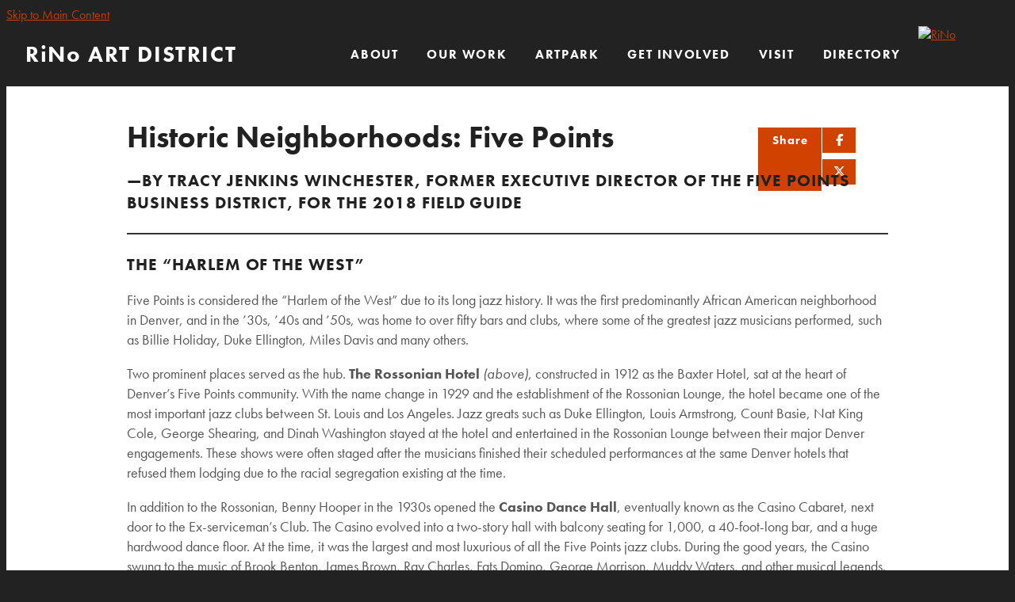

--- FILE ---
content_type: text/html; charset=UTF-8
request_url: https://rinoartdistrict.org/post/historic-neighborhoods-five-points
body_size: 6130
content:

<!doctype html>
<html lang="en" prefix="og: http://ogp.me/ns#">
<head>
  <meta charset="utf-8">
  <meta name="viewport" content="width=device-width, initial-scale=1">

  <title>Historic Neighborhoods: Five Points | RiNo Art District | Denver, CO</title>
  <link rel="canonical" href="https://rinoartdistrict.org/post/historic-neighborhoods-five-points">
  <meta name="robots" content="index, follow">
  <meta name="description" content="Historic Neighborhoods: Five Points | RiNo Art District | Denver, CO">

  <link rel="preconnect" href="https://ctycms.com/">
  <link rel="preconnect" href="https://img.ctykit.com/">

  <link rel="icon" href="/favicon.ico" sizes="any">
  <link rel="icon" href="/favicon.svg" type="image/svg+xml">
  <link rel="apple-touch-icon" href="/apple-touch-icon.png">
  <link rel="manifest" href="/site.webmanifest">
    
  <link rel="stylesheet" href="https://ctycms.com/co-rino/css/cty_css_v24.min.css">
   
  <link rel="stylesheet" href="/_templates/_styles.css?v=1769698595">
  <link rel="stylesheet" media="(max-width: 1159px)" href="/_templates/_styles-mobile-only.css?v=1769698595">
  <link rel="stylesheet" media="(min-width: 1160px)" href="/_templates/_styles-desktop-only.css?v=1769698595">
  <link rel="stylesheet" href="/_templates/_styles_accordion.css?v=2024-10-16">
  
  <link rel="stylesheet" href="//use.typekit.net/qvv6ncz.css">
  
  <script defer src="https://kit.fontawesome.com/1872c177cb.js" crossorigin="anonymous"></script>

  

<!-- Google tag (gtag.js) GA 4 -->
<script async src="https://www.googletagmanager.com/gtag/js?id=G-LKPGRFKZMM"></script>
<script>
  window.dataLayer = window.dataLayer || [];
  function gtag(){dataLayer.push(arguments);}
  gtag('js', new Date());

  gtag('config', 'G-LKPGRFKZMM');
</script>
<!-- End Google GA4 -->


<!-- Meta Pixel Code -->
<script>
!function(f,b,e,v,n,t,s)
{if(f.fbq)return;n=f.fbq=function(){n.callMethod?
n.callMethod.apply(n,arguments):n.queue.push(arguments)};
if(!f._fbq)f._fbq=n;n.push=n;n.loaded=!0;n.version='2.0';
n.queue=[];t=b.createElement(e);t.async=!0;
t.src=v;s=b.getElementsByTagName(e)[0];
s.parentNode.insertBefore(t,s)}(window, document,'script',
'https://connect.facebook.net/en_US/fbevents.js');
fbq('init', '1539025613776550');
fbq('track', 'PageView');
</script>
<!-- End Meta Pixel Code -->


</head>
<body>

  
<!-- Facebook Pixel Code -->
<noscript><img height="1" width="1" style="display:none" src="https://www.facebook.com/tr?id=1539025613776550&ev=PageView&noscript=1"/></noscript>
<!-- End Facebook Pixel Code -->

<a class="visually-hidden-focusable" href="#page-content">Skip to Main Content</a>



<div id="page-wrap" class="subpage"><div id="over-video">

<header class="d-print-none">	
<div id="page-header">
		
<div class="header-wrap">
	<div class="container-fluid-nav">
		<div class="nav-wrap">
			<div class="nav-label">
				<div class="nav-logo"><a href="/">RiNo ART DISTRICT</a></div>	   
	    		<div class="nav-toggle"><i class="fas fa-bars"></i></div>
	    	</div>
			<div id="nav-drawer">
				<nav>
				<div id="primary-nav">			
					

<ul>
<li class="leaf-1"><div class="menu-set"><a href="/about">ABOUT</a>
	<div class="mobile-toggle toggle-off"><span class="toggle-up"><i class="fas fa-chevron-up"></i></span><span class="toggle-down"><i class="fas fa-chevron-down"></i></span></div></div>
	<ul>
		<li><a href="/about/rino-art-district">RiNo Art District</a></li>
		<li><a href="/about/keep-rino-wild">Keep RiNo Wild</a></li>
		<li><a href="/about/rino-bid">RiNo BID</a></li>
		<li><a href="/about/rino-gid">RiNo GID</a></li>
		<li><a href="/about/staff">RiNo Art District Staff</a></li>
	</ul>
</li>
<li class="leaf-2"><div class="menu-set"><a href="/our-work">OUR WORK</a>
	<div class="mobile-toggle toggle-off"><span class="toggle-up"><i class="fas fa-chevron-up"></i></span><span class="toggle-down"><i class="fas fa-chevron-down"></i></span></div></div>
	<ul>
		<li><a href="/our-work/rino-events">RiNo Events</a></li>
		<li><a href="/our-work/programs-initiatives">Programs + Initiatives</a></li>
		<li><a href="/our-work/artist-resources">Artist Resources</a></li>
		<li><a href="/our-work/artist-opportunities">Artist Opportunities</a></li>
		<li><a href="/our-work/press-and-news">Press/News</a></li>
		<li><a href="/our-work/vendor-hiring">Vendor Hiring</a></li>
	</ul>
</li>
<li class="leaf-3"><div class="menu-set"><a href="/artpark">ArtPark</a>
	<div class="mobile-toggle toggle-off"><span class="toggle-up"><i class="fas fa-chevron-up"></i></span><span class="toggle-down"><i class="fas fa-chevron-down"></i></span></div></div>
	<ul>
		<li><a href="/artpark/about">About</a></li>
		<li><a href="/artpark/partners">Partners</a></li>
		<li><a href="/artpark/truss-house">Truss House</a></li>
		<li><a href="/artpark/events-and-programs">Events &amp; Programs</a></li>
		<li><a href="/artpark/artpark-area-map">ArtPark Area Map</a></li>
	</ul>
</li>
<li class="leaf-4"><div class="menu-set"><a href="/get-involved">Get Involved</a>
	<div class="mobile-toggle toggle-off"><span class="toggle-up"><i class="fas fa-chevron-up"></i></span><span class="toggle-down"><i class="fas fa-chevron-down"></i></span></div></div>
	<ul>
		<li><a href="/get-involved/membership">Membership</a></li>
		<li><a href="/get-involved/community-engagement">Community Engagement</a></li>
		<li><a href="/get-involved/submit-a-call">Submit a Call</a></li>
		<li><a href="/get-involved/donate">Donate</a></li>
	</ul>
</li>
<li class="leaf-5"><div class="menu-set"><a href="/visit">VISIT</a>
	<div class="mobile-toggle toggle-off"><span class="toggle-up"><i class="fas fa-chevron-up"></i></span><span class="toggle-down"><i class="fas fa-chevron-down"></i></span></div></div>
	<ul>
		<li><a href="/visit/events-calendar">Special Events</a></li>
		<li><a href="/visit/first-fridays">FIRST FRIDAYS</a></li>
		<li><a href="/visit/classes-programs">Classes + Programs</a></li>
		<li><a href="/visit/deals-recurring-offers">Deals + Recurring Offers</a></li>
		<li><a href="/visit/artists">ARTISTS</a></li>
		<li><a href="/visit/murals">MURALS</a></li>
		<li><a href="/visit/member-directory">Member Directory</a></li>
		<li><a href="/visit/walk-bike-park">Walk/Bike/Park</a></li>
	</ul>
</li>
<li class="leaf-6"><div class="menu-set"><a href="/guide">Directory</a>
	<div class="mobile-toggle toggle-off"><span class="toggle-up"><i class="fas fa-chevron-up"></i></span><span class="toggle-down"><i class="fas fa-chevron-down"></i></span></div></div>
	<ul>
		<li><a href="/guide/galleries-studio-buildings">Galleries + Studio Buildings</a></li>
		<li><a href="/guide/rino-artists">ARTISTS</a></li>
		<li><a href="/guide/makers-artisans">Makers + Artisans</a></li>
		<li><a href="/guide/architecture-design-art-services">Architecture, Design + Art Services</a></li>
		<li><a href="/guide/branding-production-pr">Branding, Production + PR</a></li>
		<li><a href="/guide/cycling-fitness-health">Fitness + Health</a></li>
		<li><a href="/guide/coworking-collaborative-spaces">Coworking + Collaborative Spaces </a></li>
		<li><a href="/guide/community-business-services">Community + Business Services</a></li>
		<li><a href="/guide/real-estate">Real Estate</a></li>
		<li><a href="/guide/specialty-shops-salons">Specialty Shops + Salons</a></li>
		<li><a href="/guide/community-places">Community Places</a></li>
		<li><a href="/guide/places-to-eat-drink">Places to Eat + Drink</a></li>
	</ul>
</li>
</ul>

				</div>
				<div id="secondary-nav">
					<div class="nav-search">
						<form id="site-search" method="get" action="/search">
              <label class="visually-hidden-focusable" for="q">Search</label>
							<input type="text" id="q" name="q" placeholder="Search">
							<button type="submit" aria-label="submit"><i aria-hidden="true" title="submit" class="fas fa-search"></i></button>
						</form>
					</div>
				</div>
				<div id="header-rino"><a href="/"><img src="https://ctycms.com/co-rino/header_rino_transparent.svg" alt="RiNo" class="img-fluid" /></a></div>
			</nav>
			</div><!-- /nav-drawer-->
		</div><!-- /nav-wrap-->
	 </div><!--/container-->
</div><!--/header-wrap-->
</div><!--/#page-header-->
</header>

<main id="page-content">

	

<div class="white-bg">
<div class="container-fluid-skinny">
	<div class="row main-padding">
		<div class="col-12">
					
				<div class="post-detail-images">
<div class="owl-wrapper">
<div class="landing landing-lonely"><div class="landingim"><div class="landingim-cover"></div><img src="https://img.ctykit.com/cdn/co-rino/images/tr:w-1200/fivepts_rossonian.jpg" alt="" class="img-fluid"/></div>
</div>
</div>
</div>
			
			
			<div class="clearfix"><div class="share-h1-hold">

<div class="share-button-wrap">
	<div class="share-button">
		<div class="share-button-left">
			<div class="share-button-text">Share</div>
		</div>
		<div class="share-button-right">
			<a class="share-button-fb" target="_blank" rel="noopener" href="https://www.facebook.com/sharer/sharer.php?u=https%3A%2F%2Frinoartdistrict.org%2Fpost%2Fhistoric-neighborhoods-five-points"><i aria-hidden="true" class="fab fa-facebook-f"></i><span class="sr-only">Share on Facebook</span></a>
			<a class="share-button-tw" target="_blank" rel="noopener" href="https://twitter.com/intent/tweet/?url=https%3A%2F%2Frinoartdistrict.org%2Fpost%2Fhistoric-neighborhoods-five-points&text=via+%40rinoart"><i aria-hidden="true" class="fab fa-x-twitter"></i><span class="sr-only">Share on Facebook</span></a>
		</div>
	</div>
</div>
<h1>Historic Neighborhoods: Five Points</h1>
</div>
<h2>—by Tracy Jenkins Winchester, former Executive Director of the Five Points Business District, for the 2018 Field Guide</h2>
<hr /><h2>
    THE “HARLEM OF THE WEST”
</h2>
<p>
    Five Points is considered the “Harlem of the West” due to its long jazz history. It was the first predominantly African American neighborhood in Denver, and in the ’30s, ’40s and ’50s, was home to over fifty bars and clubs, where some of the greatest jazz musicians performed, such as Billie Holiday, Duke Ellington, Miles Davis and many others.
</p>
<p>
    Two prominent places served as the hub. <strong>The Rossonian Hotel </strong><em>(above)</em>, constructed in 1912 as the Baxter Hotel, sat at the heart of Denver’s Five Points community. With the name change in 1929 and the establishment of the Rossonian Lounge, the hotel became one of the most important jazz clubs between St. Louis and Los Angeles. Jazz greats such as Duke Ellington, Louis Armstrong, Count Basie, Nat King Cole, George Shearing, and Dinah Washington stayed at the hotel and entertained in the Rossonian Lounge between their major Denver engagements. These shows were often staged after the musicians finished their scheduled performances at the same Denver hotels that refused them lodging due to the racial segregation existing at the time.
</p>
<p>
    In addition to the Rossonian, Benny Hooper in the 1930s opened the <strong>Casino Dance Hall</strong>, eventually known as the Casino Cabaret, next door to the Ex-serviceman’s Club. The Casino evolved into a two-story hall with balcony seating for 1,000, a 40-foot-long bar, and a huge hardwood dance floor. At the time, it was the largest and most luxurious of all the Five Points jazz clubs. During the good years, the Casino swung to the music of Brook Benton, James Brown, Ray Charles, Fats Domino, George Morrison, Muddy Waters, and other musical legends.
</p>
<h2>
    A CULTURAL DESTINATION
</h2>
<figure>
    <img class="img-wrapright" src="https://img.ctykit.com/cdn/co-rino/images/fivepts_blackamericanwestmuseum.jpg">Today, Five Points is an emerging multi-cultural entertainment and business district rooted in African-American history and poised to become a destination for arts, culture and entertainment. Located along a light rail corridor on the northeast edge of downtown Denver, the district offers quick access to downtown and adjoining neighborhoods. Numerous re-development and transportation studies have been completed over the past two decades to revitalize this area to its culturally vibrant state.
</figure>
<p>
    Five Points’ African-American heritage is carried forward by the <strong><a href="https://www.bawmhc.org" target="_blank">Black American West Museum and Heritage Center</a></strong>, the <strong><a href="https://cleoparkerdance.org/about-us/" target="_blank">Cleo Parker Robinson Dance Ensemble</a></strong>, as well as the <strong><a href="https://history.denverlibrary.org/blair/museum-updates" target="_blank">Blair-Caldwell African American Research Library</a></strong>. Longstanding African American churches and businesses continue to anchor the neighborhood. Each year, the Juneteenth Festival draws more than 50,000 people to celebrate freedom, culture, and the powerful history of the community.</p>
<p data-start="2670" data-end="3174">Denver Arts &amp;&nbsp;Venues&nbsp;<a href="https://www.artsandvenuesdenver.com/five-points-jazz-grants" target="_blank">Five Points Jazz Fund</a> invests $225,000 annually, in partnership with the Five Points Business Improvement District (BID) and the office of Councilman Darrell Watson, to support jazz and jazz-related programming throughout the neighborhood.<br data-start="2913" data-end="2916"></p><p data-end="3174" data-start="2670">“These funds support jazz musicians, artists, and our Five Points businesses,” shared Five Points BID Executive Director Norman Harris. “We encourage local residents and all Denverites to participate in the neighborhood’s legacy as the ‘Harlem of the West.’”</p>
<p data-start="3176" data-end="3492">Welton Street remains the neighborhood’s spine – the communal gathering place for San Rafael, Curtis Park, Cole, Whittier, and the broader Five Points community. And even as demographics shift, Five Points continues to stand as the historic center and cultural symbol for the metro area’s African American community.</p>

<figure>
    <img class="img-responsive" src="https://img.ctykit.com/cdn/co-rino/images/fivepts_blaircaldwelllibrary.jpg">
</figure>
<hr>
<p>
    <strong>Norman Harris</strong>&nbsp;is the Executive Director of the Five Points Business District (BID). Learn more about him and his vision for the historic neighborhood <a href="https://www.bizjournals.com/denver/news/2024/01/09/denver-five-points-business-norman-harris.html" target="_blank">here</a>.&nbsp;</p>
<p>
    <em>(Photo credits: Five Points Business District)</em>
</p>
<hr>
<p class="align-center">
    <a href="https://rinoartdistrict.org/about/rino-art-district/historic-neighborhoods" class="btn btn-outline-brand"><b>Historic Neighborhoods</b></a>
</p></div>			



	

			</div>
		</div>
	</div>
</div>



</main>

<footer class="d-print-none">
	<div class="container-fluid-nav">
		<div class="row align-items-center">
			<div class="col-12 col-lg-6">
				
				<div class="row">
					<div class="col-12 col-xl-4 footer-contact">
								
						<div class="footer-social">
							<a href="https://www.instagram.com/rinoartdistrict" rel="noopener" target="_blank" aria-label="Instagram"><i aria-hidden="true" class="fab fa-instagram"></i></a>
							<a href="https://www.facebook.com/rinoartdistrict" rel="noopener" target="_blank" aria-label="Facebook"><i aria-hidden="true" class="fab fa-facebook-f"></i></a>
							<a href="https://twitter.com/rinoart" rel="noopener" target="_blank" aria-label="Twitter"><i aria-hidden="true" class="fab fa-x-twitter"></i></a>
						</div>
						<p>&copy;2026 <a href="/">RiNo Art District</a></p>
						
					</div>
					<div class="col-12 col-xl-8 footer-actions">
						
						<p class="footer-desktop-links"><a href="/membership">Become a Member</a> &bull; <a href="/support/contact">Contact Us</a> &bull; <a href="/subscribe">SUBSCRIBE</a></p>
            <p class="footer-mobile-links"><a href="/membership">Become a Member</a> &bull; <a href="/support/contact">Contact Us</a> &bull; <a href="/subscribe">SUBSCRIBE</a></p>		
						<div class="row" style="width:100%; max-width:360px; margin:0 auto;">
							<div class="col-12">
								<div class="footer-form">
									<form method="get" action="/search">
                    <label class="visually-hidden-focusable" for="qfoot">Site Search</label>
										<input type="text" name="q" id="qfoot" placeholder="Search" />
										<button type="submit" class="footer-submit" aria-label="submit"><i aria-hidden="true" title="submit" class="fas fa-search"></i></button>
									</form>
                  <p class="text-center">
										<a href="/accessibility-statement">Accessibility</a>
										&bull;
										<a href="/privacy-policy">Privacy Policy</a>
										&bull;
										<a href="/terms-of-use">Terms of Use</a>
									</p>
								</div>
							</div>
						</div>
            
				
					</div>
				</div>
							
			</div>
			<div class="col-12 col-lg-6 text-center text-lg-end">
				
				
							<div style="display:inline-block; width:210px; height:50px"><a href="http://www.coloradocreativeindustries.org/" rel="noopener" target="_blank"><img src="https://ctycms.com/co-rino/co_oedit_pr_cci_gray_v2.svg" alt="Colorado Creative Industries" width="210" height="50"/></a></div>
					
			</div>
		</div>
	</div>
</footer>

</div><!-- /#over-video -->
</div><!-- /#page-wrap -->

<!-- scripts -->
<script src="https://ctycms.com/co-rino/js/cty_js_v7.min.js"></script>
       
<script>
  window.addEventListener('DOMContentLoaded', function() {
    var indata = {uid: '2518052','w':document.documentElement.clientWidth,'h':document.documentElement.clientHeight,'mt':'27','c':'243'};
    fetch("/citywatch.php", { method: "POST", headers: {'Content-Type': 'application/json'}, body: JSON.stringify(indata) });
  });
  
</script>  
<script> (function(){ var s = document.createElement('script'); var h = document.querySelector('head') || document.body; s.src = 'https://acsbapp.com/apps/app/dist/js/app.js'; s.async = true; s.onload = function(){ acsbJS.init(); }; h.appendChild(s); })(); </script>

<script src="https://api.bloomerang.co/v1/WebsiteVisit?ApiKey=pub_475b477a-c2d8-11ea-8800-06cecd8bd12e"></script>

</body>
</html>

--- FILE ---
content_type: text/css
request_url: https://rinoartdistrict.org/_templates/_styles_accordion.css?v=2024-10-16
body_size: 1036
content:
.cafe-accordion {
  --cafe-accordion-color: var(--cty-pagewrap-txt);
  --cafe-accordion-bg: white;  /* color of clickable body background */
  --cafe-accordion-transition: color 0.15s ease-in-out,background-color 0.15s ease-in-out,border-color 0.15s ease-in-out,box-shadow 0.15s ease-in-out,border-radius 0.15s ease;
  --cafe-accordion-border-color: var(--bs-border-color);
  --cafe-accordion-border-width: var(--bs-border-width);
  --cafe-accordion-border-radius: var(--bs-border-radius);
  --cafe-accordion-inner-border-radius: calc(var(--bs-border-radius) - (var(--bs-border-width)));
  --cafe-accordion-btn-padding-x: 1.25rem;
  --cafe-accordion-btn-padding-y: 1rem;
  --cafe-accordion-btn-color: var(--cty-pagewrap-txt); /* color of clickable header text */
  --cafe-accordion-btn-bg: #fafafa; /* color of clickable header background */
  --cafe-accordion-btn-icon: url("data:image/svg+xml,%3csvg xmlns='http://www.w3.org/2000/svg' viewBox='0 0 16 16' fill='%23212529'%3e%3cpath fill-rule='evenodd' d='M1.646 4.646a.5.5 0 0 1 .708 0L8 10.293l5.646-5.647a.5.5 0 0 1 .708.708l-6 6a.5.5 0 0 1-.708 0l-6-6a.5.5 0 0 1 0-.708z'/%3e%3c/svg%3e");
  --cafe-accordion-btn-icon-width: 1.25rem;
  --cafe-accordion-btn-icon-transform: rotate(-180deg);
  --cafe-accordion-btn-icon-transition: transform 0.2s ease-in-out;
  --cafe-accordion-btn-active-icon: url("data:image/svg+xml,%3csvg xmlns='http://www.w3.org/2000/svg' viewBox='0 0 16 16' fill='%23052c65'%3e%3cpath fill-rule='evenodd' d='M1.646 4.646a.5.5 0 0 1 .708 0L8 10.293l5.646-5.647a.5.5 0 0 1 .708.708l-6 6a.5.5 0 0 1-.708 0l-6-6a.5.5 0 0 1 0-.708z'/%3e%3c/svg%3e");
  --cafe-accordion-btn-focus-border-color: #86b7fe; 
  --cafe-accordion-btn-focus-box-shadow: 0; /* 0 0 0 0.25rem rgba(13, 110, 253, 0.25); */
  --cafe-accordion-body-padding-x: 1.25rem;
  --cafe-accordion-body-padding-y: 1rem;
  --cafe-accordion-active-color: var(--cty-pagewrap-txt);
  --cafe-accordion-active-bg: white;
}

.cafe-accordion { margin:1rem 0 1.5rem 0; }

.cafe-accordion .accordion-button {
  position: relative;
  display: flex;
  align-items: center;
  width: 100%;
  padding: var(--cafe-accordion-btn-padding-y) var(--cafe-accordion-btn-padding-x);
  color: var(--cafe-accordion-btn-color);
  text-align: left; /* Reset button style */
  background-color: var(--cafe-accordion-btn-bg);
  border: 0;
  border-radius:0;
  overflow-anchor: none;
  /*transition(var(--cafe-accordion-transition));*/
  font-size:inherit; 
  font-weight:700; /* we add */

  &:not(.collapsed) {
    color: var(--cafe-accordion-active-color);
    background-color: var(--cafe-accordion-active-bg);
    box-shadow: inset 0 calc(-1 * var(--cafe-accordion-border-width)) 0 var(--cafe-accordion-border-color); /* stylelint-disable-line function-disallowed-list */

    &::after {
      background-image: var(--cafe-accordion-btn-active-icon);
      transform: var(--cafe-accordion-btn-icon-transform);
    }
  }

  /* Accordion icon*/
  &::after {
    flex-shrink: 0;
    width: var(--cafe-accordion-btn-icon-width);
    height: var(--cafe-accordion-btn-icon-width);
    margin-left: auto;
    content: "";
    background-image: var(--cafe-accordion-btn-icon);
    background-repeat: no-repeat;
    background-size: var(--cafe-accordion-btn-icon-width);
  }

  &:hover {
    z-index: 2;
  }

  &:focus {
    z-index: 3;
    border-color: var(--cafe-accordion-btn-focus-border-color);
    outline: 0;
    box-shadow: var(--cafe-accordion-btn-focus-box-shadow);
  }
}

.cafe-accordion .accordion-header {
  margin-bottom: 0;
}

.cafe-accordion .accordion-item {
  color: var(--cafe-accordion-color);
  background-color: var(--cafe-accordion-bg);
  border: var(--cafe-accordion-border-width) solid var(--cafe-accordion-border-color);
}

.cafe-accordion .accordion-body {
  padding: var(--cafe-accordion-body-padding-y) var(--cafe-accordion-body-padding-x);
}


/* Flush accordion items
 Remove borders and border-radius to keep accordion items edge-to-edge.*/

.cafe-accordion .accordion-flush {
  .accordion-collapse {
    border-width: 0;
  }

  .accordion-item {
    border-right: 0;
    border-left: 0;
    border-radius: 0;

    &:first-child { border-top: 0; }
    &:last-child { border-bottom: 0; }

    .accordion-button {
      &,
      &.collapsed {
        border-radius:0;
      }
    }
  }
}



--- FILE ---
content_type: text/css
request_url: https://rinoartdistrict.org/_templates/_styles-mobile-only.css?v=1769698595
body_size: 686
content:
/* header */

.header-wrap { background-color:#222; padding:20px 0; }

.nav-label { height:20px; }
.nav-logo { float:left; font-size:20px; line-height:20px; letter-spacing:0.100rem; font-weight:700; }
.nav-logo a { color:#fff; text-decoration:none; transition: all 0.15s linear 0s; }
.nav-logo a:hover { color:#F15F22; text-decoration:none; }
.nav-toggle { float:right; font-size:16px; line-height:20px; color:#fff; cursor:pointer; }


/* nav drawer */

#nav-drawer { display:none }

.toggle-off .toggle-up, .toggle-on .toggle-down { display:none; }
.toggle-off .toggle-down, .toggle-on .toggle-up { display:block; }

/* primary nav */

#primary-nav { padding-top:30px;}

#primary-nav ul { margin:0; padding:0; }  

#primary-nav ul ul { display:none; margin:0; padding:0px 0px 16px 0px; }

#primary-nav ul li { list-style: none; margin:0; padding:0; }

#primary-nav li a { color:#fff; }

.menu-set { display:table; border-top:1px solid #eee; width:100%; }

#primary-nav ul li a {
  display:table-cell;
  padding:5px;
  text-decoration:none;
  width:80%;
  color: #fff;
  font-size:16px;
  line-height:36px;
  font-weight:700;
  letter-spacing:0.100rem;
  text-transform:uppercase;
}

#primary-nav ul li a:hover { color:#eee; }

#primary-nav ul li ul li a {
  display: block;
  border-top:0px dotted #eee;
  width:100%;
  font-weight:400;
  text-transform:none;
}

#primary-nav ul li .mobile-toggle {
  display:table-cell !important;
  vertical-align:middle;
  text-align:right;
  width:20%;
  cursor:pointer;
  font-family: courier,monospace;
  line-height:10px;
  font-size:16px;
  color:#fff;
}

#primary-nav ul li ul li {
  font-size:17px;
  padding-left:20px;
}

/* secondary nav */

#header-rino { display:none; }

#secondary-nav { padding-top:12px; padding-bottom:6px; }

#site-search {
  display:table;
  width:100%;	
  padding:8px 16px;
  margin:20px 0 0 0;
  border:2px solid #fff;
  border-radius:3px;
  text-align:left;
  }

#site-search input[type="text"]{
  display:table-cell;	
  font-size:16px;
  line-height:22px;
  color:#fff;
  background:transparent;
  border:none;
  padding:0;
  margin:0;
  width:90%;
  text-align:left;  
  vertical-align:middle;
}

#site-search button {
  display:table-cell;
  font-size:16px;
  line-height:22px;
  color:#fff;
  background:transparent;
  border:none;
  margin:0;
  padding:0;
  width:10%;
  text-align:right;
  vertical-align:middle;
}

#site-search ::-webkit-input-placeholder { color:#fff; opacity: 0.8;}
#site-search :-moz-placeholder { color:#fff; opacity: 0.8; }
#site-search ::-moz-placeholder { color:#fff; opacity: 0.8; }
#site-search :-ms-input-placeholder { color:#fff; opacity: 0.8; }
